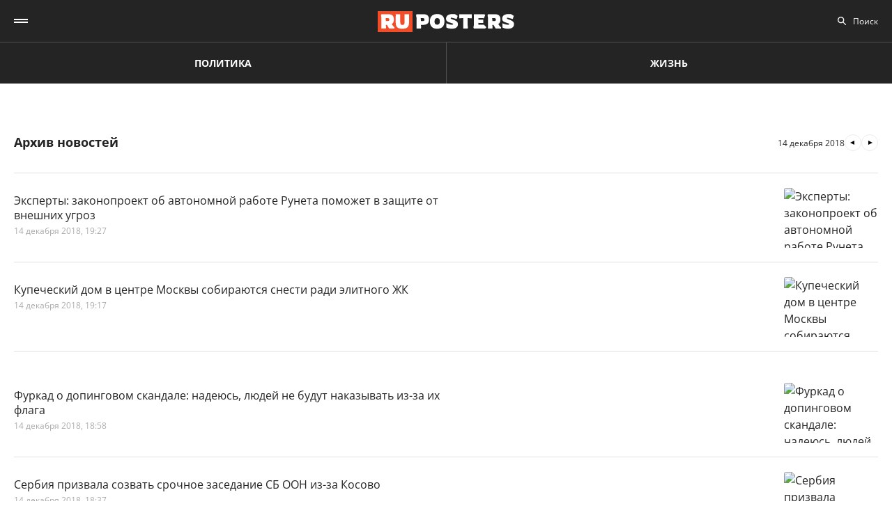

--- FILE ---
content_type: text/html; charset=UTF-8
request_url: https://ruposters.ru/news/14-12-2018
body_size: 12777
content:










<!DOCTYPE html>
<html lang="ru-RU">
<head>
<meta name="yandex-verification" content="57a3659728eb1edb" />
  <title>Архив важных событий дня за 14.12.2018: ruposters.ru</title>

    <link rel="manifest" href="/manifest.json">

  <link rel="apple-touch-icon" sizes="180x180" href="/images/favicon/apple-touch-icon.png">
  <link rel="icon" type="image/png" sizes="32x32" href="/images/favicon/favicon-32x32.png">
  <link rel="icon" type="image/png" sizes="16x16" href="/images/favicon/favicon-16x16.png">
  <link rel="manifest" href="/images/favicon/site.webmanifest">
  <link rel="mask-icon" href="/images/favicon/safari-pinned-tab.svg" color="#5bbad5">
  <link rel="shortcut icon" href="/images/favicon/favicon.ico">
  <meta name="msapplication-TileColor" content="#00aba9">
  <meta name="msapplication-config" content="/images/favicon/browserconfig.xml">
  <meta name="theme-color" content="#ffffff">

  <meta charset="UTF-8">
  <meta http-equiv="X-UA-Compatible" content="IE=edge">
  <meta name="viewport" content="width=device-width, initial-scale=1, maximum-scale=1">
  <meta name="robots" content="all" />
  <meta name="robots" content="max-image-preview:large" />
  <meta content="Ruposters.ru" property="og:site_name" />
  <link href="https://ruposters.ru/news/14-12-2018" rel="canonical">

      <meta property="og:title" content="Архив важных событий дня за 14.12.2018: ruposters.ru" />
    <meta property="og:url" content="https://ruposters.ru/news/14-12-2018" />
    <meta property="og:image" content="https://ruposters.ru/og-logo.jpg" />
          <meta property="og:description" content="Архив главных новостей за 14 декабря 2018" />
      <meta property="description" content="Архив главных новостей за 14 декабря 2018" />
      <meta name="description" content="Архив главных новостей за 14 декабря 2018" />
      <meta name="twitter:description" content="Архив главных новостей за 14 декабря 2018">
        <meta name="twitter:card" content="summary" />
    <meta name="twitter:title" content="Архив важных событий дня за 14.12.2018: ruposters.ru">
    <meta name="twitter:image" content="https://ruposters.ru/images/og-logo.png">
  
  <script src="/js/jquery-1.12.4.min.js"></script>
  <script src="/js/scroll-follow.js" defer></script>

  <!-- Yandex.RTB -->
  <script>
    window.widget_ads = window.widget_ads || []
    window.yaContextCb = window.yaContextCb || []
  </script>
  <!--script src="https://yandex.ru/ads/system/context.js" async></script-->
  
  <link href="/css/jquery-ui.min.css?ver1.0.8" rel="stylesheet">
<link href="/css/fonts.css?ver1.0.0" rel="stylesheet">
<link href="/css/jquery.custom-scrollbar.css?ver1.0.0" rel="stylesheet">
<link href="/css/redesign.css?ver1.3.3" rel="stylesheet">
<link href="/css/font-awesome.min.css?ver1.0.9" rel="stylesheet">
<link href="/css/slick.css?ver1.0.8" rel="stylesheet">
</head>
<body class=" archive">
  
  <div class="wrapper">
    <header class="header">
      <nav class="main-menu" role="navigation">
        
        <div class="container">
          <div class="header-wrap">
            <div class="burger">
              <a href="#" class="icon"></a>
            </div>
            <div class="logo">
              <a href="https://ruposters.ru/"></a>
            </div>
            <div class="header__types">
              <ul>
                <li>
                  <a href="https://ruposters.ru/news" class="politic">Политика</a>
                </li>
                <li>
                  <a href="https://ruposters.ru/news/life" class="life">Жизнь</a>
                </li>
              </ul>
            </div>
            <div class="header__category">
              <ul>
                <li><a href="https://ruposters.ru/news/22-01-2026">Лента новостей</a></li>
                                                                                        <li>
                      <a href="https://ruposters.ru/news/moscow">
                        Москва
                      </a>
                    </li>
                                                                        <li>
                      <a href="https://ruposters.ru/news/society">
                        Общество
                      </a>
                    </li>
                                                                                                          <li>
                      <a href="https://ruposters.ru/news/health">
                        Здоровье
                      </a>
                    </li>
                                                                                                                                                      </ul>
            </div>
            <div class="search">
              <div class="search-input">
                <input id="search" placeholder="Поиск" type="text" name="search">
              </div>
                          </div>
            <div class="social header-social">
                                                              <a rel="nofollow" href="http://vk.com/ruposters" target="_blank"><i class="fa fa-vk"></i></a>
                <a rel="nofollow" href="https://ok.ru/ruposters" target="_blank"><i class="fa fa-odnoklassniki"></i></a>
                                                          </div>
          </div>
        </div>
        <div class="dropdown">
                    <div class="sub-menu">
            <div class="container">
              <ul>
                <li><a href="https://ruposters.ru/news/22-01-2026">Лента новостей</a></li>
                                                      <li>
                      <a href="https://ruposters.ru/news/politics">
                        Политика
                      </a>
                    </li>
                                                                        <li>
                      <a href="https://ruposters.ru/news/moscow">
                        Москва
                      </a>
                    </li>
                                                                        <li>
                      <a href="https://ruposters.ru/news/society">
                        Общество
                      </a>
                    </li>
                                                                        <li>
                      <a href="https://ruposters.ru/news/money">
                        Деньги
                      </a>
                    </li>
                                                                        <li>
                      <a href="https://ruposters.ru/news/health">
                        Здоровье
                      </a>
                    </li>
                                                                        <li>
                      <a href="https://ruposters.ru/news/articles">
                        Статьи
                      </a>
                    </li>
                                                                                                          <li>
                      <a href="https://ruposters.ru/news/opinion">
                        Мнение
                      </a>
                    </li>
                                                  <li>
                  <a href="/authors">
                    Авторы
                  </a>
                </li>
              </ul>
            </div>
          </div>
                    <div class="dropdown__bottom">
            <div class="social">
                                              <a rel="nofollow" href="http://vk.com/ruposters" target="_blank"><i class="fa fa-vk"></i></a>
                <a rel="nofollow" href="https://ok.ru/ruposters" target="_blank"><i class="fa fa-odnoklassniki"></i></a>
                                          </div>
            <div class="dropdown__links">
              <ul>
                <li><a href="https://ruposters.ru/ads">Реклама</a></li>
                <li><a href="https://ruposters.ru/contacts">Контакты</a></li>
              </ul>
            </div>
          </div>

        </div>
      </nav>


    </header>
    
    
    <!-- Main -->
    <main role="main" class="main">
        
      




    <div class="banner hidden-on-adb banner-top">
        <!-- Yandex.RTB R-A-126039-20 -->
<script>
window.yaContextCb.push(() => {
    Ya.Context.AdvManager.render({
        "blockId": "R-A-126039-20",
        "type": "fullscreen",
        "platform": "touch"
    })
})
</script>
    </div>
<div class="container">
    <div class="archive-page">
        <div class="archive__main">
            <div class="archive-head">
                <h1>Архив новостей</h1>
                                <div class="archive-arrows">
                                            <a class="arrow arrow-prev" href="https://ruposters.ru/news/13-12-2018"></a>
                                        <span class="current-date">14 декабря 2018</span>
                                            <a class="arrow arrow-next" href="https://ruposters.ru/news/15-12-2018"></a>
                                    </div>
            </div>
            <div class="archive__items polit" id="posts">
                                      <article class="item">
  <a href="https://ruposters.ru/news/14-12-2018/eksperti-zakonoproekt-avtonomnoi-rabote-runeta-pomozhet-zaschite-vneshnih-ugroz">
    <div class="thumb">
      <picture>
        <source srcset="https://092cd778-c9ca-40be-85d8-8780bf6c77fd.selstorage.ru/newslead/9/9ee2bc974bea561926ba9165622c563e.webp" type="image/webp">
        <source srcset="https://092cd778-c9ca-40be-85d8-8780bf6c77fd.selstorage.ru/newslead/9/9ee2bc974bea561926ba9165622c563e.jpg" type="image/jpeg">
        <img src="https://092cd778-c9ca-40be-85d8-8780bf6c77fd.selstorage.ru/newslead/9/9ee2bc974bea561926ba9165622c563e.jpg" alt="Эксперты: законопроект об автономной работе Рунета поможет в защите от внешних угроз" title="Эксперты: законопроект об автономной работе Рунета поможет в защите от внешних угроз">
      </picture>
    </div>
    <div class="caption">
      <span class="mark">
                                </span>
            <div class="item-title">Эксперты: законопроект об автономной работе Рунета поможет в защите от внешних угроз</div>
      <div class="data">
        <span>14 декабря 2018, 19:27</span>
      </div>
    </div>
  </a>
</article>
      <article class="item">
  <a href="https://ruposters.ru/news/14-12-2018/kupecheskii-sobirayutsya-snesti">
    <div class="thumb">
      <picture>
        <source srcset="https://092cd778-c9ca-40be-85d8-8780bf6c77fd.selstorage.ru/newslead/0/097aea100cdc0a482b56b0116fd0770c.webp" type="image/webp">
        <source srcset="https://092cd778-c9ca-40be-85d8-8780bf6c77fd.selstorage.ru/newslead/0/097aea100cdc0a482b56b0116fd0770c.png" type="image/jpeg">
        <img src="https://092cd778-c9ca-40be-85d8-8780bf6c77fd.selstorage.ru/newslead/0/097aea100cdc0a482b56b0116fd0770c.png" alt="Купеческий дом в центре Москвы собираются снести ради элитного ЖК" title="Купеческий дом в центре Москвы собираются снести ради элитного ЖК">
      </picture>
    </div>
    <div class="caption">
      <span class="mark">
                                </span>
            <div class="item-title">Купеческий дом в центре Москвы собираются снести ради элитного ЖК</div>
      <div class="data">
        <span>14 декабря 2018, 19:17</span>
      </div>
    </div>
  </a>
</article>
      <!-- Yandex.RTB R-A-126039-18 -->
<div id="yandex_rtb_R-A-126039-18-1"></div>
<script>
window.yaContextCb.push(()=>{
	Ya.Context.AdvManager.render({
		"blockId": "R-A-126039-18",
		"renderTo": "yandex_rtb_R-A-126039-18-1",
               pageNumber: 1
	})
})
</script>
      <article class="item">
  <a href="https://ruposters.ru/news/14-12-2018/furkad-ponadeyalsya">
    <div class="thumb">
      <picture>
        <source srcset="https://092cd778-c9ca-40be-85d8-8780bf6c77fd.selstorage.ru/newslead/e/e97bda625863590c5e351ce83d9867a5.webp" type="image/webp">
        <source srcset="https://092cd778-c9ca-40be-85d8-8780bf6c77fd.selstorage.ru/newslead/e/e97bda625863590c5e351ce83d9867a5.jpg" type="image/jpeg">
        <img src="https://092cd778-c9ca-40be-85d8-8780bf6c77fd.selstorage.ru/newslead/e/e97bda625863590c5e351ce83d9867a5.jpg" alt="Фуркад о допинговом скандале: надеюсь, людей не будут наказывать из-за их флага" title="Фуркад о допинговом скандале: надеюсь, людей не будут наказывать из-за их флага">
      </picture>
    </div>
    <div class="caption">
      <span class="mark">
                                </span>
            <div class="item-title">Фуркад о допинговом скандале: надеюсь, людей не будут наказывать из-за их флага</div>
      <div class="data">
        <span>14 декабря 2018, 18:58</span>
      </div>
    </div>
  </a>
</article>
      <article class="item">
  <a href="https://ruposters.ru/news/14-12-2018/serbiya-prizvala">
    <div class="thumb">
      <picture>
        <source srcset="https://092cd778-c9ca-40be-85d8-8780bf6c77fd.selstorage.ru/newslead/4/4131d420c1308375ea8774da9e13fd52.webp" type="image/webp">
        <source srcset="https://092cd778-c9ca-40be-85d8-8780bf6c77fd.selstorage.ru/newslead/4/4131d420c1308375ea8774da9e13fd52.jpg" type="image/jpeg">
        <img src="https://092cd778-c9ca-40be-85d8-8780bf6c77fd.selstorage.ru/newslead/4/4131d420c1308375ea8774da9e13fd52.jpg" alt="Сербия призвала созвать срочное заседание СБ ООН из-за Косово" title="Сербия призвала созвать срочное заседание СБ ООН из-за Косово">
      </picture>
    </div>
    <div class="caption">
      <span class="mark">
                                </span>
            <div class="item-title">Сербия призвала созвать срочное заседание СБ ООН из-за Косово</div>
      <div class="data">
        <span>14 декабря 2018, 18:37</span>
      </div>
    </div>
  </a>
</article>
      <article class="item">
  <a href="https://ruposters.ru/news/14-12-2018/zamgubernatora-pskovskoi">
    <div class="thumb">
      <picture>
        <source srcset="https://092cd778-c9ca-40be-85d8-8780bf6c77fd.selstorage.ru/newslead/5/548ea6486fb7ddf2483f49765639b18b.webp" type="image/webp">
        <source srcset="https://092cd778-c9ca-40be-85d8-8780bf6c77fd.selstorage.ru/newslead/5/548ea6486fb7ddf2483f49765639b18b.jpg" type="image/jpeg">
        <img src="https://092cd778-c9ca-40be-85d8-8780bf6c77fd.selstorage.ru/newslead/5/548ea6486fb7ddf2483f49765639b18b.jpg" alt="ФСБ задержала замгубернатора Псковской области" title="ФСБ задержала замгубернатора Псковской области">
      </picture>
    </div>
    <div class="caption">
      <span class="mark">
                                </span>
            <div class="item-title">ФСБ задержала замгубернатора Псковской области</div>
      <div class="data">
        <span>14 декабря 2018, 18:16</span>
      </div>
    </div>
  </a>
</article>
      <article class="item">
  <a href="https://ruposters.ru/news/14-12-2018/nurmagomedov-pyaterku">
    <div class="thumb">
      <picture>
        <source srcset="https://092cd778-c9ca-40be-85d8-8780bf6c77fd.selstorage.ru/newslead/0/0e3c7e2b3636e9875fb062300e071495.webp" type="image/webp">
        <source srcset="https://092cd778-c9ca-40be-85d8-8780bf6c77fd.selstorage.ru/newslead/0/0e3c7e2b3636e9875fb062300e071495.jpg" type="image/jpeg">
        <img src="https://092cd778-c9ca-40be-85d8-8780bf6c77fd.selstorage.ru/newslead/0/0e3c7e2b3636e9875fb062300e071495.jpg" alt="Нурмагомедов вошел в пятерку самых популярных спортсменов мира" title="Нурмагомедов вошел в пятерку самых популярных спортсменов мира">
      </picture>
    </div>
    <div class="caption">
      <span class="mark">
                                </span>
            <div class="item-title">Нурмагомедов вошел в пятерку самых популярных спортсменов мира</div>
      <div class="data">
        <span>14 декабря 2018, 18:16</span>
      </div>
    </div>
  </a>
</article>
      <article class="item">
  <a href="https://ruposters.ru/news/14-12-2018/klishas-zakon-avtonomnoi-rabote-runeta-sdelaet-ustoichivim-vneshnim-ugrozam">
    <div class="thumb">
      <picture>
        <source srcset="https://092cd778-c9ca-40be-85d8-8780bf6c77fd.selstorage.ru/newslead/0/0a3ae299bf83b8d38ec5815aae1bf178.webp" type="image/webp">
        <source srcset="https://092cd778-c9ca-40be-85d8-8780bf6c77fd.selstorage.ru/newslead/0/0a3ae299bf83b8d38ec5815aae1bf178.jpg" type="image/jpeg">
        <img src="https://092cd778-c9ca-40be-85d8-8780bf6c77fd.selstorage.ru/newslead/0/0a3ae299bf83b8d38ec5815aae1bf178.jpg" alt="Клишас: закон об автономной работе Рунета сделает его устойчивым ко внешним угрозам" title="Клишас: закон об автономной работе Рунета сделает его устойчивым ко внешним угрозам">
      </picture>
    </div>
    <div class="caption">
      <span class="mark">
                                </span>
            <div class="item-title">Клишас: закон об автономной работе Рунета сделает его устойчивым ко внешним угрозам</div>
      <div class="data">
        <span>14 декабря 2018, 17:57</span>
      </div>
    </div>
  </a>
</article>
      <article class="item">
  <a href="https://ruposters.ru/news/14-12-2018/rossiya-vvozit-inostrannii-gaz">
    <div class="thumb">
      <picture>
        <source srcset="https://092cd778-c9ca-40be-85d8-8780bf6c77fd.selstorage.ru/newslead/c/ca67c5ffe8479c3fac9a18da0d093fd9.webp" type="image/webp">
        <source srcset="https://092cd778-c9ca-40be-85d8-8780bf6c77fd.selstorage.ru/newslead/c/ca67c5ffe8479c3fac9a18da0d093fd9.jpg" type="image/jpeg">
        <img src="https://092cd778-c9ca-40be-85d8-8780bf6c77fd.selstorage.ru/newslead/c/ca67c5ffe8479c3fac9a18da0d093fd9.jpg" alt="Россия впервые за 10 лет ввозит иностранный газ" title="Россия впервые за 10 лет ввозит иностранный газ">
      </picture>
    </div>
    <div class="caption">
      <span class="mark">
                                </span>
            <div class="item-title">Россия впервые за 10 лет ввозит иностранный газ</div>
      <div class="data">
        <span>14 декабря 2018, 17:37</span>
      </div>
    </div>
  </a>
</article>
        <!-- Yandex.RTB R-A-126039-19 -->
<div id="yandex_rtb_R-A-126039-19-1"></div>
<script>
window.yaContextCb.push(()=>{
	Ya.Context.AdvManager.render({
		"blockId": "R-A-126039-19",
		"renderTo": "yandex_rtb_R-A-126039-19-1",
               pageNumber: 1
	})
})
</script>
    <article class="item">
  <a href="https://ruposters.ru/news/14-12-2018/pobeda-vvesti-platu">
    <div class="thumb">
      <picture>
        <source srcset="https://092cd778-c9ca-40be-85d8-8780bf6c77fd.selstorage.ru/newslead/1/12fe2c857a07141f91dd8f78310658b1.webp" type="image/webp">
        <source srcset="https://092cd778-c9ca-40be-85d8-8780bf6c77fd.selstorage.ru/newslead/1/12fe2c857a07141f91dd8f78310658b1.jpg" type="image/jpeg">
        <img src="https://092cd778-c9ca-40be-85d8-8780bf6c77fd.selstorage.ru/newslead/1/12fe2c857a07141f91dd8f78310658b1.jpg" alt="&quot;Победа&quot; может ввести плату за стаканчики для воды" title="&quot;Победа&quot; может ввести плату за стаканчики для воды">
      </picture>
    </div>
    <div class="caption">
      <span class="mark">
                                </span>
            <div class="item-title">"Победа" может ввести плату за стаканчики для воды</div>
      <div class="data">
        <span>14 декабря 2018, 17:10</span>
      </div>
    </div>
  </a>
</article>
      <article class="item">
  <a href="https://ruposters.ru/news/14-12-2018/minoboroni-upreknuli-gosdep-diletantstve">
    <div class="thumb">
      <picture>
        <source srcset="https://092cd778-c9ca-40be-85d8-8780bf6c77fd.selstorage.ru/newslead/9/9a7b562d3c3eefb10c6968041987277b.webp" type="image/webp">
        <source srcset="https://092cd778-c9ca-40be-85d8-8780bf6c77fd.selstorage.ru/newslead/9/9a7b562d3c3eefb10c6968041987277b.jpg" type="image/jpeg">
        <img src="https://092cd778-c9ca-40be-85d8-8780bf6c77fd.selstorage.ru/newslead/9/9a7b562d3c3eefb10c6968041987277b.jpg" alt="В Минобороны упрекнули Госдеп в дилетантстве за критику ракетоносцев Ту-160" title="В Минобороны упрекнули Госдеп в дилетантстве за критику ракетоносцев Ту-160">
      </picture>
    </div>
    <div class="caption">
      <span class="mark">
                                </span>
            <div class="item-title">В Минобороны упрекнули Госдеп в дилетантстве за критику ракетоносцев Ту-160</div>
      <div class="data">
        <span>14 декабря 2018, 16:55</span>
      </div>
    </div>
  </a>
</article>
      <article class="item life">
  <a href="https://ruposters.ru/news/14-12-2018/lolita-milyavskaya-kostyushkinim">
    <div class="thumb">
      <picture>
        <source srcset="https://092cd778-c9ca-40be-85d8-8780bf6c77fd.selstorage.ru/newslead/1/19655271fa72aae852080e6c4c04b52b.webp" type="image/webp">
        <source srcset="https://092cd778-c9ca-40be-85d8-8780bf6c77fd.selstorage.ru/newslead/1/19655271fa72aae852080e6c4c04b52b.jpg" type="image/jpeg">
        <img src="https://092cd778-c9ca-40be-85d8-8780bf6c77fd.selstorage.ru/newslead/1/19655271fa72aae852080e6c4c04b52b.jpg" alt="Лолита Милявская сыграла хозяйку борделя с Костюшкиным без трусов" title="Лолита Милявская сыграла хозяйку борделя с Костюшкиным без трусов">
      </picture>
    </div>
    <div class="caption">
      <span class="mark">
                                </span>
            <div class="item-title">Лолита Милявская сыграла хозяйку борделя с Костюшкиным без трусов</div>
      <div class="data">
        <span>14 декабря 2018, 16:54</span>
      </div>
    </div>
  </a>
</article>
      <article class="item">
  <a href="https://ruposters.ru/news/14-12-2018/rossiiskii-komik">
    <div class="thumb">
      <picture>
        <source srcset="https://092cd778-c9ca-40be-85d8-8780bf6c77fd.selstorage.ru/newslead/a/a3703bb8e90168628eb8ac517a500841.webp" type="image/webp">
        <source srcset="https://092cd778-c9ca-40be-85d8-8780bf6c77fd.selstorage.ru/newslead/a/a3703bb8e90168628eb8ac517a500841.jpg" type="image/jpeg">
        <img src="https://092cd778-c9ca-40be-85d8-8780bf6c77fd.selstorage.ru/newslead/a/a3703bb8e90168628eb8ac517a500841.jpg" alt="Российский комик отменил выступление в Британии из-за жестких требований к шуткам" title="Российский комик отменил выступление в Британии из-за жестких требований к шуткам">
      </picture>
    </div>
    <div class="caption">
      <span class="mark">
                                </span>
            <div class="item-title">Российский комик отменил выступление в Британии из-за жестких требований к шуткам</div>
      <div class="data">
        <span>14 декабря 2018, 16:43</span>
      </div>
    </div>
  </a>
</article>
      <article class="item">
  <a href="https://ruposters.ru/news/14-12-2018/rossiiskie-plovtsi-zavoevali-zolota">
    <div class="thumb">
      <picture>
        <source srcset="https://092cd778-c9ca-40be-85d8-8780bf6c77fd.selstorage.ru/newslead/7/7a85775ec56752a23dad69877384f4be.webp" type="image/webp">
        <source srcset="https://092cd778-c9ca-40be-85d8-8780bf6c77fd.selstorage.ru/newslead/7/7a85775ec56752a23dad69877384f4be.jpg" type="image/jpeg">
        <img src="https://092cd778-c9ca-40be-85d8-8780bf6c77fd.selstorage.ru/newslead/7/7a85775ec56752a23dad69877384f4be.jpg" alt="Российские пловцы завоевали четыре золота ЧМ" title="Российские пловцы завоевали четыре золота ЧМ">
      </picture>
    </div>
    <div class="caption">
      <span class="mark">
                                </span>
            <div class="item-title">Российские пловцы завоевали четыре золота ЧМ</div>
      <div class="data">
        <span>14 декабря 2018, 16:20</span>
      </div>
    </div>
  </a>
</article>
      <article class="item life">
  <a href="https://ruposters.ru/news/14-12-2018/zhena-glushakova-zhizn-detey">
    <div class="thumb">
      <picture>
        <source srcset="https://092cd778-c9ca-40be-85d8-8780bf6c77fd.selstorage.ru/newslead/7/7630336ca9ab4a08fec64fa4091f45a3.webp" type="image/webp">
        <source srcset="https://092cd778-c9ca-40be-85d8-8780bf6c77fd.selstorage.ru/newslead/7/7630336ca9ab4a08fec64fa4091f45a3.jpg" type="image/jpeg">
        <img src="https://092cd778-c9ca-40be-85d8-8780bf6c77fd.selstorage.ru/newslead/7/7630336ca9ab4a08fec64fa4091f45a3.jpg" alt="Жена Глушакова призналась, что после угроз мужа боится за жизнь своих детей" title="Жена Глушакова призналась, что после угроз мужа боится за жизнь своих детей">
      </picture>
    </div>
    <div class="caption">
      <span class="mark">
                                </span>
            <div class="item-title">Жена Глушакова призналась, что после угроз мужа боится за жизнь своих детей</div>
      <div class="data">
        <span>14 декабря 2018, 15:58</span>
      </div>
    </div>
  </a>
</article>
      <article class="item">
  <a href="https://ruposters.ru/news/14-12-2018/uralets-nameren-dobitsya-strahovih">
    <div class="thumb">
      <picture>
        <source srcset="https://092cd778-c9ca-40be-85d8-8780bf6c77fd.selstorage.ru/newslead/3/332820d3aaedca7a708f492ee36b9796.webp" type="image/webp">
        <source srcset="https://092cd778-c9ca-40be-85d8-8780bf6c77fd.selstorage.ru/newslead/3/332820d3aaedca7a708f492ee36b9796.jpg" type="image/jpeg">
        <img src="https://092cd778-c9ca-40be-85d8-8780bf6c77fd.selstorage.ru/newslead/3/332820d3aaedca7a708f492ee36b9796.jpg" alt="Уралец через суд будет добиваться страховых выплат за погибшего в 43-м году отца" title="Уралец через суд будет добиваться страховых выплат за погибшего в 43-м году отца">
      </picture>
    </div>
    <div class="caption">
      <span class="mark">
                                </span>
            <div class="item-title">Уралец через суд будет добиваться страховых выплат за погибшего в 43-м году отца</div>
      <div class="data">
        <span>14 декабря 2018, 15:51</span>
      </div>
    </div>
  </a>
</article>
      <article class="item">
  <a href="https://ruposters.ru/news/14-12-2018/obyavil-zakupke-valuti">
    <div class="thumb">
      <picture>
        <source srcset="https://092cd778-c9ca-40be-85d8-8780bf6c77fd.selstorage.ru/newslead/e/ebd490d7fd2a0a6526598ff42517e837.webp" type="image/webp">
        <source srcset="https://092cd778-c9ca-40be-85d8-8780bf6c77fd.selstorage.ru/newslead/e/ebd490d7fd2a0a6526598ff42517e837.jpg" type="image/jpeg">
        <img src="https://092cd778-c9ca-40be-85d8-8780bf6c77fd.selstorage.ru/newslead/e/ebd490d7fd2a0a6526598ff42517e837.jpg" alt="ЦБ повысил ключевую ставку и объявил о закупке валюты" title="ЦБ повысил ключевую ставку и объявил о закупке валюты">
      </picture>
    </div>
    <div class="caption">
      <span class="mark">
                                </span>
            <div class="item-title">ЦБ повысил ключевую ставку и объявил о закупке валюты</div>
      <div class="data">
        <span>14 декабря 2018, 15:26</span>
      </div>
    </div>
  </a>
</article>
      <article class="item">
  <a href="https://ruposters.ru/news/14-12-2018/lukashenko-zhelanii-prisoedinit-belorussiyu">
    <div class="thumb">
      <picture>
        <source srcset="https://092cd778-c9ca-40be-85d8-8780bf6c77fd.selstorage.ru/newslead/8/8ebe39f14626c7280224417c18de2f69.webp" type="image/webp">
        <source srcset="https://092cd778-c9ca-40be-85d8-8780bf6c77fd.selstorage.ru/newslead/8/8ebe39f14626c7280224417c18de2f69.jpg" type="image/jpeg">
        <img src="https://092cd778-c9ca-40be-85d8-8780bf6c77fd.selstorage.ru/newslead/8/8ebe39f14626c7280224417c18de2f69.jpg" alt="Лукашенко заподозрил Москву в желании присоединить Белоруссию к РФ" title="Лукашенко заподозрил Москву в желании присоединить Белоруссию к РФ">
      </picture>
    </div>
    <div class="caption">
      <span class="mark">
                                </span>
            <div class="item-title">Лукашенко заподозрил Москву в желании присоединить Белоруссию к РФ</div>
      <div class="data">
        <span>14 декабря 2018, 15:03</span>
      </div>
    </div>
  </a>
</article>
      <article class="item">
  <a href="https://ruposters.ru/news/14-12-2018/gensek-raskritikoval">
    <div class="thumb">
      <picture>
        <source srcset="https://092cd778-c9ca-40be-85d8-8780bf6c77fd.selstorage.ru/newslead/9/9647873063fcd8640c17570d2799d2e2.webp" type="image/webp">
        <source srcset="https://092cd778-c9ca-40be-85d8-8780bf6c77fd.selstorage.ru/newslead/9/9647873063fcd8640c17570d2799d2e2.jpg" type="image/jpeg">
        <img src="https://092cd778-c9ca-40be-85d8-8780bf6c77fd.selstorage.ru/newslead/9/9647873063fcd8640c17570d2799d2e2.jpg" alt="Генсек НАТО раскритиковал решение Косово о создании армии" title="Генсек НАТО раскритиковал решение Косово о создании армии">
      </picture>
    </div>
    <div class="caption">
      <span class="mark">
                                </span>
            <div class="item-title">Генсек НАТО раскритиковал решение Косово о создании армии</div>
      <div class="data">
        <span>14 декабря 2018, 14:48</span>
      </div>
    </div>
  </a>
</article>
      <article class="item life">
  <a href="https://ruposters.ru/news/14-12-2018/rossiyanin-otobral-kitaitsa-shishki">
    <div class="thumb">
      <picture>
        <source srcset="https://092cd778-c9ca-40be-85d8-8780bf6c77fd.selstorage.ru/newslead/1/1c1446c05d91ee0abdf92fbdecaf81d2.webp" type="image/webp">
        <source srcset="https://092cd778-c9ca-40be-85d8-8780bf6c77fd.selstorage.ru/newslead/1/1c1446c05d91ee0abdf92fbdecaf81d2.jpg" type="image/jpeg">
        <img src="https://092cd778-c9ca-40be-85d8-8780bf6c77fd.selstorage.ru/newslead/1/1c1446c05d91ee0abdf92fbdecaf81d2.jpg" alt="Россиянин отобрал у китайца кедровые шишки на 3 миллиона" title="Россиянин отобрал у китайца кедровые шишки на 3 миллиона">
      </picture>
    </div>
    <div class="caption">
      <span class="mark">
                                </span>
            <div class="item-title">Россиянин отобрал у китайца кедровые шишки на 3 миллиона</div>
      <div class="data">
        <span>14 декабря 2018, 14:48</span>
      </div>
    </div>
  </a>
</article>
      <article class="item">
  <a href="https://ruposters.ru/news/14-12-2018/poprosivshemu-bolshe-deneg-kadirovu">
    <div class="thumb">
      <picture>
        <source srcset="https://092cd778-c9ca-40be-85d8-8780bf6c77fd.selstorage.ru/newslead/a/ab693559d903739f6aafc899a42913ba.webp" type="image/webp">
        <source srcset="https://092cd778-c9ca-40be-85d8-8780bf6c77fd.selstorage.ru/newslead/a/ab693559d903739f6aafc899a42913ba.jpg" type="image/jpeg">
        <img src="https://092cd778-c9ca-40be-85d8-8780bf6c77fd.selstorage.ru/newslead/a/ab693559d903739f6aafc899a42913ba.jpg" alt="В Кремле ответили попросившему больше денег Кадырову" title="В Кремле ответили попросившему больше денег Кадырову">
      </picture>
    </div>
    <div class="caption">
      <span class="mark">
                                </span>
            <div class="item-title">В Кремле ответили попросившему больше денег Кадырову</div>
      <div class="data">
        <span>14 декабря 2018, 14:35</span>
      </div>
    </div>
  </a>
</article>
      <article class="item">
  <a href="https://ruposters.ru/news/14-12-2018/nelegalnih-bolshe-net">
    <div class="thumb">
      <picture>
        <source srcset="https://092cd778-c9ca-40be-85d8-8780bf6c77fd.selstorage.ru/newslead/e/e9178e602bd4e8501f3e82ab70988812.webp" type="image/webp">
        <source srcset="https://092cd778-c9ca-40be-85d8-8780bf6c77fd.selstorage.ru/newslead/e/e9178e602bd4e8501f3e82ab70988812.jpg" type="image/jpeg">
        <img src="https://092cd778-c9ca-40be-85d8-8780bf6c77fd.selstorage.ru/newslead/e/e9178e602bd4e8501f3e82ab70988812.jpg" alt="Нелегальных больше нет: почему Глобальный пакт о миграции ООН приведет к кризису" title="Нелегальных больше нет: почему Глобальный пакт о миграции ООН приведет к кризису">
      </picture>
    </div>
    <div class="caption">
      <span class="mark">
                                </span>
            <div class="item-title">Нелегальных больше нет: почему Глобальный пакт о миграции ООН приведет к кризису</div>
      <div class="data">
        <span>14 декабря 2018, 14:30</span>
      </div>
    </div>
  </a>
</article>
      <article class="item">
  <a href="https://ruposters.ru/news/14-12-2018/zhitelnitsa-chelyabinska">
    <div class="thumb">
      <picture>
        <source srcset="https://092cd778-c9ca-40be-85d8-8780bf6c77fd.selstorage.ru/newslead/5/5fef46d0280833247a443b4bc9f9752a.webp" type="image/webp">
        <source srcset="https://092cd778-c9ca-40be-85d8-8780bf6c77fd.selstorage.ru/newslead/5/5fef46d0280833247a443b4bc9f9752a.jpg" type="image/jpeg">
        <img src="https://092cd778-c9ca-40be-85d8-8780bf6c77fd.selstorage.ru/newslead/5/5fef46d0280833247a443b4bc9f9752a.jpg" alt="Жительница Челябинска потребовала от Скабеевой извинений за ложь в прямом эфире" title="Жительница Челябинска потребовала от Скабеевой извинений за ложь в прямом эфире">
      </picture>
    </div>
    <div class="caption">
      <span class="mark">
                                </span>
            <div class="item-title">Жительница Челябинска потребовала от Скабеевой извинений за ложь в прямом эфире</div>
      <div class="data">
        <span>14 декабря 2018, 14:13</span>
      </div>
    </div>
  </a>
</article>
      <!-- Yandex.RTB R-A-126039-18 -->
<div id="yandex_rtb_R-A-126039-18-2"></div>
<script>
window.yaContextCb.push(()=>{
	Ya.Context.AdvManager.render({
		"blockId": "R-A-126039-18",
		"renderTo": "yandex_rtb_R-A-126039-18-2",
               pageNumber: 2
	})
})
</script>
      <article class="item life">
  <a href="https://ruposters.ru/news/14-12-2018/spravlyal-nuzhdu-fontan-kerzhakov">
    <div class="thumb">
      <picture>
        <source srcset="https://092cd778-c9ca-40be-85d8-8780bf6c77fd.selstorage.ru/newslead/f/fae07b2dc7c45f5a8878d2912d04c76c.webp" type="image/webp">
        <source srcset="https://092cd778-c9ca-40be-85d8-8780bf6c77fd.selstorage.ru/newslead/f/fae07b2dc7c45f5a8878d2912d04c76c.jpg" type="image/jpeg">
        <img src="https://092cd778-c9ca-40be-85d8-8780bf6c77fd.selstorage.ru/newslead/f/fae07b2dc7c45f5a8878d2912d04c76c.jpg" alt="&quot;Справлял нужду в фонтан&quot;: жена Кержакова о пьянстве, изменах и побоях мужа" title="&quot;Справлял нужду в фонтан&quot;: жена Кержакова о пьянстве, изменах и побоях мужа">
      </picture>
    </div>
    <div class="caption">
      <span class="mark">
                                </span>
            <div class="item-title">"Справлял нужду в фонтан": жена Кержакова о пьянстве, изменах и побоях мужа</div>
      <div class="data">
        <span>14 декабря 2018, 14:07</span>
      </div>
    </div>
  </a>
</article>
      <article class="item">
  <a href="https://ruposters.ru/news/14-12-2018/furkad-loginova-starih-stidno">
    <div class="thumb">
      <picture>
        <source srcset="https://092cd778-c9ca-40be-85d8-8780bf6c77fd.selstorage.ru/newslead/6/62fccf1e7de19a84556013ad3510462f.webp" type="image/webp">
        <source srcset="https://092cd778-c9ca-40be-85d8-8780bf6c77fd.selstorage.ru/newslead/6/62fccf1e7de19a84556013ad3510462f.jpg" type="image/jpeg">
        <img src="https://092cd778-c9ca-40be-85d8-8780bf6c77fd.selstorage.ru/newslead/6/62fccf1e7de19a84556013ad3510462f.jpg" alt="Фуркад: на месте Логинова и Старых мне было бы стыдно" title="Фуркад: на месте Логинова и Старых мне было бы стыдно">
      </picture>
    </div>
    <div class="caption">
      <span class="mark">
                                </span>
            <div class="item-title">Фуркад: на месте Логинова и Старых мне было бы стыдно</div>
      <div class="data">
        <span>14 декабря 2018, 14:01</span>
      </div>
    </div>
  </a>
</article>
      <article class="item">
  <a href="https://ruposters.ru/news/14-12-2018/lukashenko-predpochel-videt-nato">
    <div class="thumb">
      <picture>
        <source srcset="https://092cd778-c9ca-40be-85d8-8780bf6c77fd.selstorage.ru/newslead/4/47f3b28a68525bd9957e32cf5a89357f.webp" type="image/webp">
        <source srcset="https://092cd778-c9ca-40be-85d8-8780bf6c77fd.selstorage.ru/newslead/4/47f3b28a68525bd9957e32cf5a89357f.jpg" type="image/jpeg">
        <img src="https://092cd778-c9ca-40be-85d8-8780bf6c77fd.selstorage.ru/newslead/4/47f3b28a68525bd9957e32cf5a89357f.jpg" alt="Лукашенко предпочел бы видеть на Украине НАТО вместо &quot;отморозков-нацменов&quot;" title="Лукашенко предпочел бы видеть на Украине НАТО вместо &quot;отморозков-нацменов&quot;">
      </picture>
    </div>
    <div class="caption">
      <span class="mark">
                                </span>
            <div class="item-title">Лукашенко предпочел бы видеть на Украине НАТО вместо "отморозков-нацменов"</div>
      <div class="data">
        <span>14 декабря 2018, 13:52</span>
      </div>
    </div>
  </a>
</article>
      <article class="item">
  <a href="https://ruposters.ru/news/14-12-2018/sotrudniki-gibdd-avtomoike">
    <div class="thumb">
      <picture>
        <source srcset="https://092cd778-c9ca-40be-85d8-8780bf6c77fd.selstorage.ru/newslead/c/cef3f195b48f8bd7fea883270be9d113.webp" type="image/webp">
        <source srcset="https://092cd778-c9ca-40be-85d8-8780bf6c77fd.selstorage.ru/newslead/c/cef3f195b48f8bd7fea883270be9d113.png" type="image/jpeg">
        <img src="https://092cd778-c9ca-40be-85d8-8780bf6c77fd.selstorage.ru/newslead/c/cef3f195b48f8bd7fea883270be9d113.png" alt="Сотрудники бурятского ГИБДД пожалели 200 рублей на автомойке и напали на ее владельца" title="Сотрудники бурятского ГИБДД пожалели 200 рублей на автомойке и напали на ее владельца">
      </picture>
    </div>
    <div class="caption">
      <span class="mark">
                                </span>
            <div class="item-title">Сотрудники бурятского ГИБДД пожалели 200 рублей на автомойке и напали на ее владельца</div>
      <div class="data">
        <span>14 декабря 2018, 13:28</span>
      </div>
    </div>
  </a>
</article>
      <article class="item">
  <a href="https://ruposters.ru/news/14-12-2018/rimskomu-pritesneniya-ukraine">
    <div class="thumb">
      <picture>
        <source srcset="https://092cd778-c9ca-40be-85d8-8780bf6c77fd.selstorage.ru/newslead/c/c46e769c797ed9e66f43aba4c0c30375.webp" type="image/webp">
        <source srcset="https://092cd778-c9ca-40be-85d8-8780bf6c77fd.selstorage.ru/newslead/c/c46e769c797ed9e66f43aba4c0c30375.jpg" type="image/jpeg">
        <img src="https://092cd778-c9ca-40be-85d8-8780bf6c77fd.selstorage.ru/newslead/c/c46e769c797ed9e66f43aba4c0c30375.jpg" alt="Патриарх Кирилл пожаловался ООН и папе римскому на &quot;гонения&quot; на Украине" title="Патриарх Кирилл пожаловался ООН и папе римскому на &quot;гонения&quot; на Украине">
      </picture>
    </div>
    <div class="caption">
      <span class="mark">
                                </span>
            <div class="item-title">Патриарх Кирилл пожаловался ООН и папе римскому на "гонения" на Украине</div>
      <div class="data">
        <span>14 декабря 2018, 12:57</span>
      </div>
    </div>
  </a>
</article>
      <article class="item">
  <a href="https://ruposters.ru/news/14-12-2018/lukashenko-tezis">
    <div class="thumb">
      <picture>
        <source srcset="https://092cd778-c9ca-40be-85d8-8780bf6c77fd.selstorage.ru/newslead/f/fd3fc35cee0d907dd971b1853b11a794.webp" type="image/webp">
        <source srcset="https://092cd778-c9ca-40be-85d8-8780bf6c77fd.selstorage.ru/newslead/f/fd3fc35cee0d907dd971b1853b11a794.jpg" type="image/jpeg">
        <img src="https://092cd778-c9ca-40be-85d8-8780bf6c77fd.selstorage.ru/newslead/f/fd3fc35cee0d907dd971b1853b11a794.jpg" alt="Лукашенко поднял на смех тезис о том, что Россия кормит Белоруссию" title="Лукашенко поднял на смех тезис о том, что Россия кормит Белоруссию">
      </picture>
    </div>
    <div class="caption">
      <span class="mark">
                                </span>
            <div class="item-title">Лукашенко поднял на смех тезис о том, что Россия кормит Белоруссию</div>
      <div class="data">
        <span>14 декабря 2018, 12:52</span>
      </div>
    </div>
  </a>
</article>
        <!-- Yandex.RTB R-A-126039-19 -->
<div id="yandex_rtb_R-A-126039-19-2"></div>
<script>
window.yaContextCb.push(()=>{
	Ya.Context.AdvManager.render({
		"blockId": "R-A-126039-19",
		"renderTo": "yandex_rtb_R-A-126039-19-2",
               pageNumber: 2
	})
})
</script>
    <article class="item life">
  <a href="https://ruposters.ru/news/14-12-2018/regini-todorenko-do-plastiki">
    <div class="thumb">
      <picture>
        <source srcset="https://092cd778-c9ca-40be-85d8-8780bf6c77fd.selstorage.ru/newslead/c/c91c16a89f069f9a08e641fbb868e67d.webp" type="image/webp">
        <source srcset="https://092cd778-c9ca-40be-85d8-8780bf6c77fd.selstorage.ru/newslead/c/c91c16a89f069f9a08e641fbb868e67d.jpg" type="image/jpeg">
        <img src="https://092cd778-c9ca-40be-85d8-8780bf6c77fd.selstorage.ru/newslead/c/c91c16a89f069f9a08e641fbb868e67d.jpg" alt="&quot;Как это развидеть!&quot;: в сеть слили фото Регины Тодоренко до пластики" title="&quot;Как это развидеть!&quot;: в сеть слили фото Регины Тодоренко до пластики">
      </picture>
    </div>
    <div class="caption">
      <span class="mark">
                                </span>
            <div class="item-title">"Как это развидеть!": в сеть слили фото Регины Тодоренко до пластики</div>
      <div class="data">
        <span>14 декабря 2018, 12:45</span>
      </div>
    </div>
  </a>
</article>
      <article class="item">
  <a href="https://ruposters.ru/news/14-12-2018/kolichestvo-osuzhdennih-koloniyah">
    <div class="thumb">
      <picture>
        <source srcset="https://092cd778-c9ca-40be-85d8-8780bf6c77fd.selstorage.ru/newslead/a/a8e6029279ce3d1fb48b4cfb3a2ec058.webp" type="image/webp">
        <source srcset="https://092cd778-c9ca-40be-85d8-8780bf6c77fd.selstorage.ru/newslead/a/a8e6029279ce3d1fb48b4cfb3a2ec058.jpg" type="image/jpeg">
        <img src="https://092cd778-c9ca-40be-85d8-8780bf6c77fd.selstorage.ru/newslead/a/a8e6029279ce3d1fb48b4cfb3a2ec058.jpg" alt="Количество осужденных в российских колониях достигло исторического минимума" title="Количество осужденных в российских колониях достигло исторического минимума">
      </picture>
    </div>
    <div class="caption">
      <span class="mark">
                                </span>
            <div class="item-title">Количество осужденных в российских колониях достигло исторического минимума</div>
      <div class="data">
        <span>14 декабря 2018, 12:26</span>
      </div>
    </div>
  </a>
</article>
      <article class="item">
  <a href="https://ruposters.ru/news/14-12-2018/posol-izrailya">
    <div class="thumb">
      <picture>
        <source srcset="https://092cd778-c9ca-40be-85d8-8780bf6c77fd.selstorage.ru/newslead/7/776d699c247c76bf8e48f906fe1f7911.webp" type="image/webp">
        <source srcset="https://092cd778-c9ca-40be-85d8-8780bf6c77fd.selstorage.ru/newslead/7/776d699c247c76bf8e48f906fe1f7911.png" type="image/jpeg">
        <img src="https://092cd778-c9ca-40be-85d8-8780bf6c77fd.selstorage.ru/newslead/7/776d699c247c76bf8e48f906fe1f7911.png" alt="Посол Израиля остался шокирован годом Бандеры на Львовщине" title="Посол Израиля остался шокирован годом Бандеры на Львовщине">
      </picture>
    </div>
    <div class="caption">
      <span class="mark">
                                </span>
            <div class="item-title">Посол Израиля остался шокирован годом Бандеры на Львовщине</div>
      <div class="data">
        <span>14 декабря 2018, 12:20</span>
      </div>
    </div>
  </a>
</article>
      <article class="item">
  <a href="https://ruposters.ru/news/14-12-2018/gosfinansirovanie-klubov-sokratilos-rublei">
    <div class="thumb">
      <picture>
        <source srcset="https://092cd778-c9ca-40be-85d8-8780bf6c77fd.selstorage.ru/newslead/9/94c48e5523d86b9ba27b6932870b2b81.webp" type="image/webp">
        <source srcset="https://092cd778-c9ca-40be-85d8-8780bf6c77fd.selstorage.ru/newslead/9/94c48e5523d86b9ba27b6932870b2b81.jpg" type="image/jpeg">
        <img src="https://092cd778-c9ca-40be-85d8-8780bf6c77fd.selstorage.ru/newslead/9/94c48e5523d86b9ba27b6932870b2b81.jpg" alt="Госфинансирование клубов КХЛ сократилось на 2 млрд рублей" title="Госфинансирование клубов КХЛ сократилось на 2 млрд рублей">
      </picture>
    </div>
    <div class="caption">
      <span class="mark">
                                </span>
            <div class="item-title">Госфинансирование клубов КХЛ сократилось на 2 млрд рублей</div>
      <div class="data">
        <span>14 декабря 2018, 12:11</span>
      </div>
    </div>
  </a>
</article>
      <article class="item">
  <a href="https://ruposters.ru/news/14-12-2018/antarkticheskoi-stantsii-makmerdo-pogibli">
    <div class="thumb">
      <picture>
        <source srcset="https://092cd778-c9ca-40be-85d8-8780bf6c77fd.selstorage.ru/newslead/3/37cd06bf57ccb51a4985739007d3e636.webp" type="image/webp">
        <source srcset="https://092cd778-c9ca-40be-85d8-8780bf6c77fd.selstorage.ru/newslead/3/37cd06bf57ccb51a4985739007d3e636.jpg" type="image/jpeg">
        <img src="https://092cd778-c9ca-40be-85d8-8780bf6c77fd.selstorage.ru/newslead/3/37cd06bf57ccb51a4985739007d3e636.jpg" alt="На антарктической станции Мак-Мердо загадочно погибли два человека" title="На антарктической станции Мак-Мердо загадочно погибли два человека">
      </picture>
    </div>
    <div class="caption">
      <span class="mark">
                                </span>
            <div class="item-title">На антарктической станции Мак-Мердо загадочно погибли два человека</div>
      <div class="data">
        <span>14 декабря 2018, 12:01</span>
      </div>
    </div>
  </a>
</article>
      <article class="item">
  <a href="https://ruposters.ru/news/14-12-2018/dorogi-zaderzhali-vzyatke">
    <div class="thumb">
      <picture>
        <source srcset="https://092cd778-c9ca-40be-85d8-8780bf6c77fd.selstorage.ru/newslead/1/1a568e4c2900493397be53c8873c4a01.webp" type="image/webp">
        <source srcset="https://092cd778-c9ca-40be-85d8-8780bf6c77fd.selstorage.ru/newslead/1/1a568e4c2900493397be53c8873c4a01.jpg" type="image/jpeg">
        <img src="https://092cd778-c9ca-40be-85d8-8780bf6c77fd.selstorage.ru/newslead/1/1a568e4c2900493397be53c8873c4a01.jpg" alt="Главу Свердловской железной дороги задержали по делу о взятке" title="Главу Свердловской железной дороги задержали по делу о взятке">
      </picture>
    </div>
    <div class="caption">
      <span class="mark">
                                </span>
            <div class="item-title">Главу Свердловской железной дороги задержали по делу о взятке</div>
      <div class="data">
        <span>14 декабря 2018, 11:43</span>
      </div>
    </div>
  </a>
</article>
      <article class="item">
  <a href="https://ruposters.ru/news/14-12-2018/glava-kievskogo-patriarhata">
    <div class="thumb">
      <picture>
        <source srcset="https://092cd778-c9ca-40be-85d8-8780bf6c77fd.selstorage.ru/newslead/d/dabe0ba6c6844d0e82cdeaf15e98dd30.webp" type="image/webp">
        <source srcset="https://092cd778-c9ca-40be-85d8-8780bf6c77fd.selstorage.ru/newslead/d/dabe0ba6c6844d0e82cdeaf15e98dd30.jpg" type="image/jpeg">
        <img src="https://092cd778-c9ca-40be-85d8-8780bf6c77fd.selstorage.ru/newslead/d/dabe0ba6c6844d0e82cdeaf15e98dd30.jpg" alt="Глава Киевского патриархата Филарет наградил замдиректора ЦРУ за помощь в получении томоса" title="Глава Киевского патриархата Филарет наградил замдиректора ЦРУ за помощь в получении томоса">
      </picture>
    </div>
    <div class="caption">
      <span class="mark">
                                </span>
            <div class="item-title">Глава Киевского патриархата Филарет наградил замдиректора ЦРУ за помощь в получении томоса</div>
      <div class="data">
        <span>14 декабря 2018, 11:24</span>
      </div>
    </div>
  </a>
</article>
      <article class="item">
  <a href="https://ruposters.ru/news/14-12-2018/vvesti-shtraf-previshenie-skorosti">
    <div class="thumb">
      <picture>
        <source srcset="https://092cd778-c9ca-40be-85d8-8780bf6c77fd.selstorage.ru/newslead/e/e05fdc2d7d0ff46e967a6364bf90b4f8.webp" type="image/webp">
        <source srcset="https://092cd778-c9ca-40be-85d8-8780bf6c77fd.selstorage.ru/newslead/e/e05fdc2d7d0ff46e967a6364bf90b4f8.jpg" type="image/jpeg">
        <img src="https://092cd778-c9ca-40be-85d8-8780bf6c77fd.selstorage.ru/newslead/e/e05fdc2d7d0ff46e967a6364bf90b4f8.jpg" alt="&quot;Коммерсант&quot; узнал об идее ввести штраф за превышение скорости на 10 км/ч" title="&quot;Коммерсант&quot; узнал об идее ввести штраф за превышение скорости на 10 км/ч">
      </picture>
    </div>
    <div class="caption">
      <span class="mark">
                                </span>
            <div class="item-title">"Коммерсант" узнал об идее ввести штраф за превышение скорости на 10 км/ч</div>
      <div class="data">
        <span>14 декабря 2018, 11:00</span>
      </div>
    </div>
  </a>
</article>
      <article class="item life">
  <a href="https://ruposters.ru/news/14-12-2018/pobeditel-zamuzh-buzovu-roman">
    <div class="thumb">
      <picture>
        <source srcset="https://092cd778-c9ca-40be-85d8-8780bf6c77fd.selstorage.ru/newslead/0/0798dd220504b41de345b0a9ebd2d707.webp" type="image/webp">
        <source srcset="https://092cd778-c9ca-40be-85d8-8780bf6c77fd.selstorage.ru/newslead/0/0798dd220504b41de345b0a9ebd2d707.jpg" type="image/jpeg">
        <img src="https://092cd778-c9ca-40be-85d8-8780bf6c77fd.selstorage.ru/newslead/0/0798dd220504b41de345b0a9ebd2d707.jpg" alt="Победитель &quot;Замуж за Бузову&quot; встречается с участницей &quot;Холостяка&quot;" title="Победитель &quot;Замуж за Бузову&quot; встречается с участницей &quot;Холостяка&quot;">
      </picture>
    </div>
    <div class="caption">
      <span class="mark">
                                </span>
            <div class="item-title">Победитель "Замуж за Бузову" встречается с участницей "Холостяка"</div>
      <div class="data">
        <span>14 декабря 2018, 10:53</span>
      </div>
    </div>
  </a>
</article>
      <article class="item">
  <a href="https://ruposters.ru/news/14-12-2018/udarilsya-hvostom-vzletnoposadochnuyu-polosu">
    <div class="thumb">
      <picture>
        <source srcset="https://092cd778-c9ca-40be-85d8-8780bf6c77fd.selstorage.ru/newslead/3/3898853a93276a8772f48d4c8ef2761e.webp" type="image/webp">
        <source srcset="https://092cd778-c9ca-40be-85d8-8780bf6c77fd.selstorage.ru/newslead/3/3898853a93276a8772f48d4c8ef2761e.jpg" type="image/jpeg">
        <img src="https://092cd778-c9ca-40be-85d8-8780bf6c77fd.selstorage.ru/newslead/3/3898853a93276a8772f48d4c8ef2761e.jpg" alt="Пассажирский самолет ударился хвостом о взлетно-посадочную полосу в Уфе" title="Пассажирский самолет ударился хвостом о взлетно-посадочную полосу в Уфе">
      </picture>
    </div>
    <div class="caption">
      <span class="mark">
                                </span>
            <div class="item-title">Пассажирский самолет ударился хвостом о взлетно-посадочную полосу в Уфе</div>
      <div class="data">
        <span>14 декабря 2018, 10:33</span>
      </div>
    </div>
  </a>
</article>
      <article class="item">
  <a href="https://ruposters.ru/news/14-12-2018/ubiistvo-hashokdzhi-saudovskogo-printsa">
    <div class="thumb">
      <picture>
        <source srcset="https://092cd778-c9ca-40be-85d8-8780bf6c77fd.selstorage.ru/newslead/6/638dd01c8dba7b1b4eb22714f49827ae.webp" type="image/webp">
        <source srcset="https://092cd778-c9ca-40be-85d8-8780bf6c77fd.selstorage.ru/newslead/6/638dd01c8dba7b1b4eb22714f49827ae.jpg" type="image/jpeg">
        <img src="https://092cd778-c9ca-40be-85d8-8780bf6c77fd.selstorage.ru/newslead/6/638dd01c8dba7b1b4eb22714f49827ae.jpg" alt="Сенат США возложил ответственность за убийство Хашакджи на саудовского принца" title="Сенат США возложил ответственность за убийство Хашакджи на саудовского принца">
      </picture>
    </div>
    <div class="caption">
      <span class="mark">
                                </span>
            <div class="item-title">Сенат США возложил ответственность за убийство Хашакджи на саудовского принца</div>
      <div class="data">
        <span>14 декабря 2018, 10:09</span>
      </div>
    </div>
  </a>
</article>
      <article class="item">
  <a href="https://ruposters.ru/news/14-12-2018/upreknula-rossiyan-nepravilnoe-pitanie">
    <div class="thumb">
      <picture>
        <source srcset="https://092cd778-c9ca-40be-85d8-8780bf6c77fd.selstorage.ru/newslead/2/21758586ee83bc98c3d3d4b3bd265c72.webp" type="image/webp">
        <source srcset="https://092cd778-c9ca-40be-85d8-8780bf6c77fd.selstorage.ru/newslead/2/21758586ee83bc98c3d3d4b3bd265c72.jpg" type="image/jpeg">
        <img src="https://092cd778-c9ca-40be-85d8-8780bf6c77fd.selstorage.ru/newslead/2/21758586ee83bc98c3d3d4b3bd265c72.jpg" alt="Глава Минздрава упрекнула россиян в неправильном питании" title="Глава Минздрава упрекнула россиян в неправильном питании">
      </picture>
    </div>
    <div class="caption">
      <span class="mark">
                                </span>
            <div class="item-title">Глава Минздрава упрекнула россиян в неправильном питании</div>
      <div class="data">
        <span>14 декабря 2018, 09:32</span>
      </div>
    </div>
  </a>
</article>
      <article class="item">
  <a href="https://ruposters.ru/news/14-12-2018/butina-chastichno-priznala">
    <div class="thumb">
      <picture>
        <source srcset="https://092cd778-c9ca-40be-85d8-8780bf6c77fd.selstorage.ru/newslead/1/1375ec59e946c061103bfde6da25ed23.webp" type="image/webp">
        <source srcset="https://092cd778-c9ca-40be-85d8-8780bf6c77fd.selstorage.ru/newslead/1/1375ec59e946c061103bfde6da25ed23.png" type="image/jpeg">
        <img src="https://092cd778-c9ca-40be-85d8-8780bf6c77fd.selstorage.ru/newslead/1/1375ec59e946c061103bfde6da25ed23.png" alt="Бутина частично признала вину" title="Бутина частично признала вину">
      </picture>
    </div>
    <div class="caption">
      <span class="mark">
                                </span>
            <div class="item-title">Бутина частично признала вину</div>
      <div class="data">
        <span>14 декабря 2018, 08:45</span>
      </div>
    </div>
  </a>
</article>
                                </div>
        </div>
        <div class="archive__aside">
            <div class="calendar">
                <div id="datepicker-current"></div>
            </div>
                        
                        <div class="banner hidden-on-adb">
                <div class="banner-item">
<!-- 1 -->
<div id="smi_teaser_10275">
    </div>
<script type="text/JavaScript" encoding="utf8">
window.widget_ads.push(function() {
 (function() {
 var sm = document.createElement("script");
 sm.type = "text/javascript";
 sm.async = true;
 sm.src = "//jsn.24smi.net/3/a/10275.js";
 var s = document.getElementsByTagName("script")[0];
 s.parentNode.insertBefore(sm, s);})();
})
</script>
<!-- 1 End -->

<br>

<!-- 2 -->
<!-- Yandex.RTB R-A-126039-1 -->
<div id="yandex_rtb_R-A-126039-1"></div>
<script>
window.yaContextCb.push(()=>{
	Ya.Context.AdvManager.render({
		"blockId": "R-A-126039-1",
		"renderTo": "yandex_rtb_R-A-126039-1"
	})
})
</script>
<!-- 2 End -->

<!-- 3 -->

<!-- 3 End -->

<!-- END -->
</div>
            </div>
            <br>
                                </div>
    </div>
</div>

<script>
    $(document).ready(function() {
        var $prev = $('#datepicker-prev'), $prev2 = $('#datepicker-prev2');

        $('#datepicker-current').datepicker({
            firstDay: 1,
            dateFormat: 'dd-mm-yy',
            maxDate: getMaxDateInMonth(),
            defaultDate: location.pathname.split('/')[2],
            monthNames: ['Январь', 'Февраль', 'Март', 'Апрель', 'Май', 'Июнь', 'Июль', 'Август', 'Сентябрь', 'Октябрь', 'Ноябрь', 'Декабрь'],
            dayNamesMin: ['Вс', 'Пн', 'Вт', 'Ср', 'Чт', 'Пт', 'Сб'],
            onSelect: function(dateText) {
                location.href = '/news/' + dateText
            }
        });

        $prev.datepicker({
            firstDay: 1,
            dateFormat: 'dd-mm-yy',
            defaultDate: location.pathname.split('/')[2],
            monthNames: ['Январь', 'Февраль', 'Март', 'Апрель', 'Май', 'Июнь', 'Июль', 'Август', 'Сентябрь', 'Октябрь', 'Ноябрь', 'Декабрь'],
            dayNamesMin: ['Вс', 'Пн', 'Вт', 'Ср', 'Чт', 'Пт', 'Сб'],
            onSelect: function(dateText) {
                location.href = '/news/' + dateText
            }
        });

        $prev2.datepicker({
            firstDay: 1,
            dateFormat: 'dd-mm-yy',
            defaultDate: location.pathname.split('/')[2],
            monthNames: ['Январь', 'Февраль', 'Март', 'Апрель', 'Май', 'Июнь', 'Июль', 'Август', 'Сентябрь', 'Октябрь', 'Ноябрь', 'Декабрь'],
            dayNamesMin: ['Вс', 'Пн', 'Вт', 'Ср', 'Чт', 'Пт', 'Сб'],
            onSelect: function(dateText) {
                location.href = '/news/' + dateText
            }
        });

        if ($prev.length && $prev2.length) {
            $prev.find('.ui-datepicker-prev').click();
            $prev2.find('.ui-datepicker-prev').click();
            $prev2.find('.ui-datepicker-prev').click();
        }
    })
</script>
    </main>
    <!-- End -->
  </div>
  <footer class="footer">
    <div class="footer-top">
      <div class="container">
      <nav class="footer-menu">
        <div class="left">
          <ul><li><a href="/ads">Реклама</a></li>
<li><a href="/contacts">Контакты</a></li></ul>
        </div>
        <div class="right">
          <div class="footer-links">
          <ul>
            <li><a href="https://ruposters.ru/news/politics">Политика</a></li>
            <li><a href="https://ruposters.ru/news/society">Общество</a></li>
            <li><a href="https://ruposters.ru/news/money">Деньги</a></li>
            <li><a href="https://ruposters.ru/news/health">Здоровье</a></li>
            <li><a href="https://ruposters.ru/news/articles">Статьи</a></li>
            <li><a href="https://ruposters.ru/authors">Авторы</a></li>
            <li><a href="https://ruposters.ru/news/opinion">Мнения</a></li>
            <li><a href="https://ruposters.ru/news/life">Жизнь</a></li>
            <li><a href="https://ruposters.ru/news/22-01-2026">Лента новостей</a></li>
          </ul>
          </div>
          <div class="social footer-social">
                                        <a rel="nofollow" href="http://vk.com/ruposters" target="_blank"><i class="fa fa-vk"></i></a>
              <a rel="nofollow" href="https://ok.ru/ruposters" target="_blank"><i class="fa fa-odnoklassniki"></i></a>
                                    </div>
          <div class="eighteen"><span>18+</span></div>
        </div>
      </nav>
      </div>
    </div>
    <div class="footer-bottom">
      <div class="container">
        <div class="footer-bottom__grid">
          <div class="footer-bottom__allright">
            <p>Все права на оригинальные материалы на сайте защищены законодательством РФ</p>
            <p>Копирование, размножение, распространение, перепечатка (целиком или частично), или иное использование материалов с сайта Ruposters.ru без письменного разрешения ООО "РУПОСТЕРС" запрещено.</p>
            <p>Все права на авторские публикации принадлежат их авторам. Мнение редакции может не совпадать с мнением авторов статей.</p>
          </div>
          <div class="footer-bottom__certificate">
            <p>© 2026 Cвидетельство о регистрации ЭЛ № ФС 77 - 70693<br>
              Выдано Роскомнадзором 15 августа 2017 года</p>
            <p>
                            <a href="mailto:mail@ruposters.ru">mail@ruposters.ru</a><br>
              <a href="tel:+74959201027"> +7 (495) 920-10-27</a>
            </p>
          </div>
          <div class="footer-bottom__forreaders">
            <p id="footer-info"></p>
          </div>
        </div>
        <div class="footer-logo">
          <a href="https://ruposters.ru/"></a>
        </div>
      </div>
    </div>

    <div class="none">
      <!--LiveInternet counter-->
      <script type="text/javascript">
        var e = document.createElement('a')
        e.href = 'http://www.liveinternet.ru/click'
        e.target = '_blank'
        e.style = 'position: fixed; left: -1000px; top: -1000px;'
        e.innerHTML = "<img src='//counter.yadro.ru/hit?t39.1;r"+
                escape(document.referrer)+((typeof(screen)=="undefined")?"":
                        ";s"+screen.width+"*"+screen.height+"*"+(screen.colorDepth?
                                screen.colorDepth:screen.pixelDepth))+";u"+escape(document.URL)+
                ";"+Math.random()+
                "' alt='' title='LiveInternet' "+
                "border='0' width='31' height='31'>"

        document.body.appendChild(e)

        // document.write("<a href='http://www.liveinternet.ru/click' "+
        //         "target=_blank><img src='//counter.yadro.ru/hit?t39.1;r"+
        //         escape(document.referrer)+((typeof(screen)=="undefined")?"":
        //                 ";s"+screen.width+"*"+screen.height+"*"+(screen.colorDepth?
        //                         screen.colorDepth:screen.pixelDepth))+";u"+escape(document.URL)+
        //         ";"+Math.random()+
        //         "' alt='' title='LiveInternet' "+
        //         "border='0' width='31' height='31'><\/a>")
      </script>
      <!--/LiveInternet-->

      <!-- Rating@Mail.ru counter -->
      <noscript>
        <div>
          <img src="https://top-fwz1.mail.ru/counter?id=3081182;js=na" style="border:0;position:absolute;left:-9999px;" alt="Top.Mail.Ru" />
        </div>
      </noscript>
      <!-- //Rating@Mail.ru counter -->
    </div> <!-- none -->
  </footer>

  
                                                                                                                                                                                                                              <!--<div id="ya-save">
    <div class="ya-title">
      <a href="#" class="ya-save__close"></a>
      <h4>Яндекс</h4>
      <p>Нажмите «Сохранить», чтобы читать «Рупостерс»<br> в Яндекс.Новостях</p>
    </div>
    <div class="ya-save__button">
      <a href="https://news.yandex.ru/index.html?from=rubric&favid=254107754" class="btn" target="_blank" onclick="yaCounter22654003.reachGoal('Button1');">Сохранить</a>
    </div>
  </div>-->

  
  <noscript><div><img src="https://mc.yandex.ru/watch/22654003" style="position:absolute; left:-9999px;" alt="" /></div></noscript>

  <script>
    let fired = false;
    window.addEventListener('scroll', initExtJS, { passive: true });
    window.addEventListener('click', initExtJS, { passive: true });
    window.addEventListener('mousemove', initExtJS, { passive: true });
    window.addEventListener('touchstart', initExtJS, { passive: true });
    window.addEventListener('keydown', initExtJS, { passive: true });
    setTimeout(initExtJS, 7000);
    function initExtJS() {
        if (fired === false) {
            fired = true;

                        (function (d, w, c) {
              (w[c] = w[c] || []).push(function() {
                try {
                  w.yaCounter22654003 = new Ya.Metrika({
                    id:22654003,
                    clickmap:true,
                    trackLinks:true,
                    accurateTrackBounce:true
                  });
                } catch(e) { }
              } );

              var n = d.getElementsByTagName("script")[0],
                      s = d.createElement("script"),
                      f = function () { n.parentNode.insertBefore(s, n); };
              s.type = "text/javascript";
              s.async = true;
              s.src = "https://mc.yandex.ru/metrika/watch.js";

              if (w.opera == "[object Opera]") {
                d.addEventListener("DOMContentLoaded", f, false);
              } else { f(); }
            } )(document, window, "yandex_metrika_callbacks");

            let gtagscript = document.createElement("script");
            gtagscript.src = 'https://www.googletagmanager.com/gtag/js?id=UA-69620748-1';
            gtagscript.async = true;
            document.getElementsByTagName('head')[0].appendChild(gtagscript);
            window.dataLayer = window.dataLayer || [];
            function gtag() { dataLayer.push(arguments); }
            gtag('js', new Date());

            gtag('config', 'UA-69620748-1');

            // MAIL.RU //
            var _tmr = window._tmr || (window._tmr = []);
            _tmr.push({ id: "3081182", type: "pageView", start: (new Date()).getTime()});
            (function (d, w, id) {
              if (d.getElementById(id)) return;
              var ts = d.createElement("script"); ts.type = "text/javascript"; ts.async = true; ts.id = id;
              ts.src = "https://top-fwz1.mail.ru/js/code.js";
              var f = function () { var s = d.getElementsByTagName("script")[0]; s.parentNode.insertBefore(ts, s);};
              if (w.opera == "[object Opera]") { d.addEventListener("DOMContentLoaded", f, false); } else { f(); }
            })(document, window, "topmailru-code");
            // MAIL.RU //
            
            let yandexads = document.createElement("script");
            yandexads.src = 'https://yandex.ru/ads/system/context.js';
            yandexads.async = true;
            document.getElementsByTagName('head')[0].appendChild(yandexads);

            setTimeout(() => {
              initAds()
            }, 100)

            let firebasejs = document.createElement("script");
            firebasejs.src = 'https://www.gstatic.com/firebasejs/6.3.5/firebase.js';
            document.getElementsByTagName('head')[0].appendChild(firebasejs);

            setTimeout(() => {
              let pushjs = document.createElement("script");
              pushjs.src = '/js/push.js?ver1.0.12';
              pushjs.async = true;
              document.getElementsByTagName('head')[0].appendChild(pushjs);
            }, 500)

            setTimeout(function() {
                window.removeEventListener('scroll', initExtJS, false);
                window.removeEventListener('click', initExtJS, false);
                window.removeEventListener('mousemove', initExtJS, false);
                window.removeEventListener('touchstart', initExtJS, false);
                window.removeEventListener('keydown', initExtJS, false);
            }, 100);
        }
    }
    function initAds() {
      for (let i = window.widget_ads.length - 1; i >= 0; i--) {
        window.widget_ads[i]();
        window.widget_ads.splice(i, 1);
      }
    }
  </script>

  <script>
    $(document).ready(function() {
      $('#footer-info').text(`Для читателей: В России признаны экстремистскими и запрещены организации ФБК (Фонд борьбы с коррупцией, признан иноагентом), Штабы Навального, «Национал-большевистская партия», «Свидетели Иеговы», «Армия воли народа», «Русский общенациональный союз», «Движение против нелегальной иммиграции», «Правый сектор», УНА-УНСО, УПА, «Тризуб им. Степана Бандеры», «Мизантропик дивижн», «Меджлис крымскотатарского народа», движение «Артподготовка», общероссийская политическая партия «Воля», АУЕ. Признаны террористическими и запрещены: «Движение Талибан», «Имарат Кавказ», «Исламское государство» (ИГ, ИГИЛ), Джебхад-ан-Нусра, «АУМ Синрике», «Братья-мусульмане», «Аль-Каида в странах исламского Магриба», "Сеть". В РФ признана нежелательной деятельность "Открытой России", издания "Проект Медиа".`)
    })
  </script>
  <script src="/js/jquery-ui.min.js?ver1.0.7"></script>
<script src="/js/jquery.datetimepicker.js?ver1.0.7"></script>
<script src="/js/slick.min.js?ver1.0.7"></script>
<script src="/js/jquery.custom-scrollbar.min.js?ver1.0.7"></script>
<script src="/js/common.js?ver1.1.5"></script>
<script src="/js/fewlines.js?ver1.0.7"></script>
<script src="/js/ads.js?ver1.0.7"></script>
<script src="/js/jquery.animateNumber.min.js?ver1.0.7"></script>
<script src="/js/js.cookie.js?ver1.0.7"></script>
  <div id="token" style="display:none;"></div>
  <!--script  type="text/javascript" src="https://www.gstatic.com/firebasejs/6.3.5/firebase.js"></script>
  <script  type="text/javascript" src="/js/push.js?ver1.0.12"></script-->
</body>
</html>

